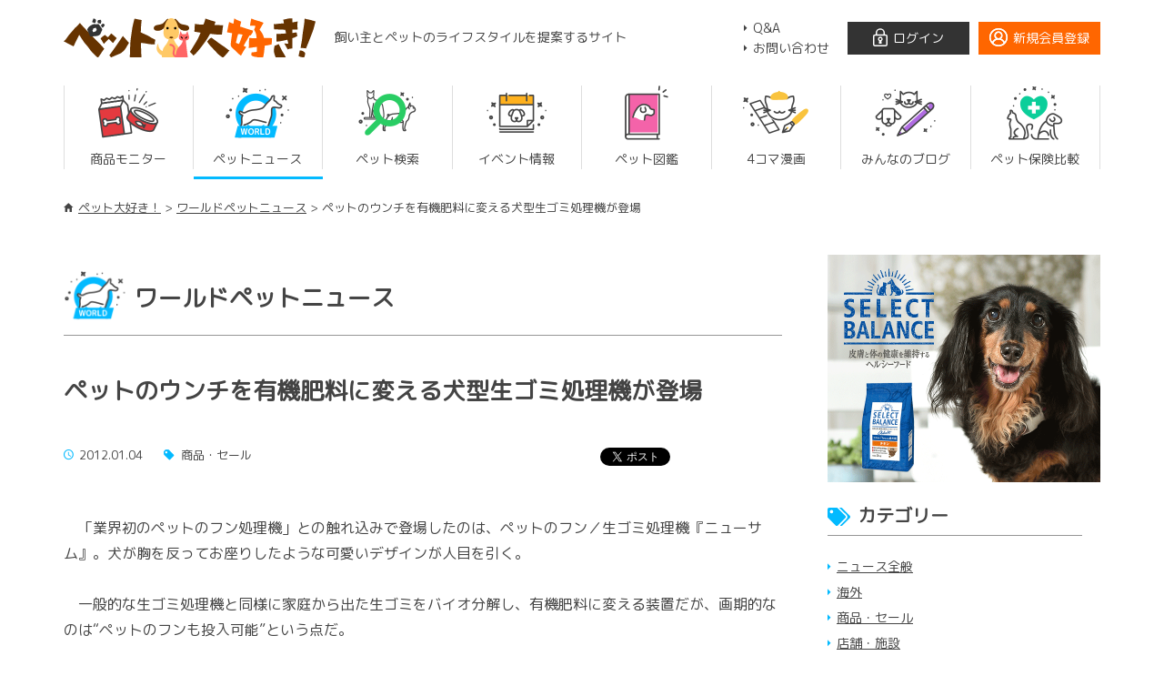

--- FILE ---
content_type: text/html
request_url: https://petoffice.co.jp/world/article.html?id=n2012010401
body_size: 18468
content:

<!DOCTYPE html>
<html lang="ja">
<head>
<meta charset="utf-8">
<meta http-equiv="X-UA-Compatible" content="IE=edge">
<meta property="og:title" content="ペット大好き！" />
<meta property="og:type" content="website" />
<meta property="og:url" content="http://www.petoffice.co.jp/" />
<meta property="og:image" content="http://www.petoffice.co.jp/topimages/logo_fb.jpg" />
<meta property="og:site_name" content="ペット大好き！" />
<meta property="fb:admins" content="100001231362894" />
<title>ペットのウンチを有機肥料に変える犬型生ゴミ処理機が登場｜ワールドペットニュース｜ペット大好き！</title>
<meta name="description" itemprop="description" content="" />
<meta name="keywords" itemprop="keywords" content="" />
<meta name="viewport" content="width=device-width, initial-scale=1">
<meta name="format-detection"  content="telephone=no, address=no, email=no">
<link rel="stylesheet" href="../css/ionicons.min.css">
<link href="https://fonts.googleapis.com/css?family=M+PLUS+Rounded+1c" rel="stylesheet">
<link rel="stylesheet" href="../css/slick-theme.css">
<link rel="stylesheet" href="../css/slick.css">
<link rel="stylesheet" type="text/css" href="../css/style.css">

<!-- 共通JSファイル読み込み -->
<script type="text/javascript" src="../resources/scripts/extcore/ext-core.js"></script>
<!-- Global site tag (gtag.js) - Google Analytics -->
<script async src="https://www.googletagmanager.com/gtag/js?id=UA-7138252-1"></script>
<script>
window.dataLayer = window.dataLayer || [];
function gtag(){dataLayer.push(arguments);}
gtag('js', new Date());
gtag('config', 'UA-7138252-1');
</script></head><link rel="stylesheet" type="text/css" href="../resources/css/world/style.css">
<body>
<!--#facebook_start#-->
<div id="fb-root"></div>
<script src="../js/sns.js"></script>
<!--#facebook_end#--><header class="global__header">
<div class="global__wrap">
    <div class="header__inner">
        <h1 class="logo"><a href="../"><img src="../img/common/logo.svg" alt="ペット大好き！"></a></h1>
        <p class="header__copy">飼い主とペットのライフスタイルを提案するサイト</p>
        <div class="subnav">
            <ul class="subnav__unit">
                <li><a href="../qa/" class="js_h arrow">Q&amp;A</a></li>
                <li><a href="../inquiry/" class="js_h arrow">お問い合わせ</a></li>
            </ul>
                        <div class="btn_login"><a class="js_h" href="../login/">ログイン</a></div>
            <div class="btn_entry"><a class="js_h" href="../regist/">新規会員登録</a></div>
                    </div>

  </div><!--/header__inner-->

  <a class="menu-trigger js_h">
    <div>
      <span></span>
      <span></span>
      <span></span>
    </div>
    <p>MENU</p>
  </a>

  <nav class="global__nav">
    <div class="global__nav_inner">
      <ul>
        <li class="bdr_sm js_h "><a href="../monitor/" class="js_h ctg_sm"><img src="../img/common/icon_sm.png" alt="商品モニター" ><p>商品モニター</p></a></li>
        <li class="bdr_wp js_h current"><a href="../world/" class="js_h ctg_wp"><img src="../img/common/icon_wp.png" alt="ワールドペットニュース"><p>ペットニュース</p></a></li>
        <li class="bdr_sk "><a href="../pet/" class="ctg_sk js_h"><img src="../img/common/icon_sk.png" alt="ペット検索"><p>ペット検索</p></a></li>
        <li class="bdr_ec js_h "><a href="../event/" class="js_h ctg_ec"><img src="../img/common/icon_ec.png" alt="イベント情報"><p>イベント情報</p></a></li>
        <li class="bdr_pz js_h "><a href="../chg/" class="js_h ctg_pz"><img src="../img/common/icon_pz.png" alt="ペット図鑑"><p>ペット図鑑</p></a></li>
        <li class="bdr_4m js_h "><a href="../comic/" class="js_h ctg_4m"><img src="../img/common/icon_4m.png" alt="4コマ漫画"><p>4コマ漫画</p></a></li>
        <li class="bdr_mb js_h "><a href="../blog/" class="js_h ctg_mb"><img src="../img/common/icon_mb.png" alt="みんなのブログ"><p>みんなのブログ</p></a></li>
        <li class="bdr_ph js_h"><a href="http://hoken.petoffice.co.jp/" target="_blank" class="js_h ctg_ph js_h"><img src="../img/common/icon_ph.png" alt="ペット保険比較"><p>ペット保険比較</p></a></li>
      </ul>
      <div class="sp_mymenu">
                    <div class="login__unit">
              <div class="btn_login"><a class="js_h" href="../login/">ログイン</a></div>
              <div class="btn_entry"><a class="js_h" href="../regist/">新規会員登録</a></div>
            </div>
        

         <ul class="submenu__unit">
          <li><a href="../qa/" class="js_h arrow">Q&amp;A</a></li>
          <li><a href="../inquiry/" class="js_h arrow">お問い合わせ</a></li>
        </ul>

      </div>
    </div>
  </nav>

</div><!--/global__wrap-->
</header>

  <div class="topicpath pr anim">
    <div class="wrapper_path">
    <ol>
      <li class="home"><a class="js_h" href="./../">ペット大好き！</a></li>
      <li><a href="./index.html">ワールドペットニュース</a></li>
      <li class="wp_title">ペットのウンチを有機肥料に変える犬型生ゴミ処理機が登場</li>
    </ol>
    </div>
  </div>


	<div class="contents">
    <div class="contents_wrap">
      <div class="ad-bnr-sp ad-bnr-sp-top">
          <span class="ad-link" style="display: none;">
                      <a href="../adm/?id=sn" target="_blank"><img src="../_uploads/adm/sn/select_bn_s.gif" alt="セレクトバランス　皮膚と体の健康を維持するヘルシーフード"></a>
                            <a href="../adm/?id=hoken" target="_blank"><img src="../_uploads/adm/hoken/hoken_bn_s.png" alt="ペット大好き！ペット保険比較"></a>
            </span>
      </div>
    <article class="main-contents">
      <div class="contents-wp-btm">
        <header>
          <h1 class="ttl-wp-btm">ワールドペットニュース</h1>
        </header>
        <section>
          <h3 class="article-title">ペットのウンチを有機肥料に変える犬型生ゴミ処理機が登場</h3>
          <div class="time-sns-area">
            <time class="icon-time-wp" datetime="2012&#45;01&#45;04">2012&#46;01&#46;04</time>
            <span class="ctg-tag-wp">
                                                                                                商品・セール                                                                                                                                                                                          </span>
            <ul class="icon_b_list">
  <li class="b"><a href="http://b.hatena.ne.jp/entry/" class="hatena-bookmark-button" data-hatena-bookmark-layout="basic-label" data-hatena-bookmark-lang="ja" title="このエントリーをはてなブックマークに追加"><img src="https://b.st-hatena.com/images/entry-button/button-only@2x.png" alt="このエントリーをはてなブックマークに追加" width="20" height="20" style="border: none;" /></a><script type="text/javascript" src="https://b.st-hatena.com/js/bookmark_button.js" charset="utf-8" async="async"></script></li>
  <li class="tw"><a href="https://twitter.com/share" class="twitter-share-button" data-count="horizontal" data-via="petdaisukistaff" data-lang="ja">ツイート</a><script type="text/javascript" src="https://platform.twitter.com/widgets.js"></script></li>
  <li class="icon_f"><iframe src="https://www.facebook.com/plugins/like.php?href=https%3A%2F%2Fwww.petoffice.co.jp&width=83&layout=button_count&action=like&size=small&show_faces=false&share=false&height=21&appId" width="83" height="21" style="border:none;overflow:hidden" scrolling="no" frameborder="0" allowTransparency="true" allow="encrypted-media"></iframe></li>
</ul>          </div>

          <div class="article-contents">
            

            <p>　「業界初のペットのフン処理機」との触れ込みで登場したのは、ペットのフン／生ゴミ処理機『ニューサム』。犬が胸を反ってお座りしたような可愛いデザインが人目を引く。<br><br>　一般的な生ゴミ処理機と同様に家庭から出た生ゴミをバイオ分解し、有機肥料に変える装置だが、画期的なのは“ペットのフンも投入可能”という点だ。<br><br>　付属のバイオ剤を敷き詰めて、そこに生ゴミやウンチを投入。攪拌するとバイオ分解が始まり、１日あたり600グラムのゴミを有機肥料に変える。<br><br>　日常のメンテナンスはフィルターの掃除だけでＯＫ。バイオ剤は説明書通りに正しく扱えば半永久的に使えるという。<br><br>　発売元の犬グッズ販売会社sumainu（株式会社グローブテイルズ）によれば、琵琶湖わんわん王国で１年間のペットのフン処理テストを実施し、試行錯誤の末に有機肥料化が可能になったという。<br><br>　腐敗臭がなく、丸１日稼働すると99.8％を分解できる。保温材とヒーター付きで、寒冷地にも対応している。<br><br>　電気代は月400円程度。定価８万8800円とちょっとお高いが、各都道府県の補助金制度の対象になり、約１～３万円の助成金が下りるという。</p>
            <p>関連URL:
                <a href="http://www.sumainu.jp/product_info.php?products_id=1218&amp;osCsid=271913752737e8fc09dba9cb930de341"  target="_blank">フン／生ゴミ処理機『ニューサム』</a>                                                            </p>

          </div>

        </section>

          <!-- transition -->
          <div class="pager pager-bdr-b"><div class="n-prev pc"><a href="./article.html?id=n2012010301">前の記事へ</a></div><div class="n-next pc"><a href="./article.html?id=n2012010501">次の記事へ</a></div><ul class="n-nav-sp"><li class="n-prev"><a href="./article.html?id=n2012010301" class="js_h">前の記事へ</a></li><li class="n-next"><a href="./article.html?id=n2012010501" class="js_h">次の記事へ</a></li></ul></div>          <!-- /transition -->

      </div>

           <div class="new-list-sj">
        <h3 class="relate-list-ttl-wp">関連記事</h3>
        <ul class="list-wp-btm">
                    <li>
            <a href="./article.html?id=n2024101101" class="li_bdr_p js_h">
              <div class="list-wp-img">
                                    <img src="../_uploads/world/3099/wpn_img200129.jpg" alt="冬到来に向けて準備を。アメリカで人気の犬の防寒グッズ">
                              </div>
              <div class="list-wp-txt">
                <time datetime="2024&#45;10&#45;11">2024&#46;10&#46;11</time>
                <p>冬到来に向けて準備を。アメリカで人気の犬の防寒グッズ</p>
              </div>
            </a>
          </li>
                    <li>
            <a href="./article.html?id=n2021011801" class="li_bdr_p js_h">
              <div class="list-wp-img">
                                    <img src="../_uploads/world/2539/wpn_img2100118.jpg" alt="日本製のAIペットロボが海外でも話題に">
                              </div>
              <div class="list-wp-txt">
                <time datetime="2021&#45;01&#45;18">2021&#46;01&#46;18</time>
                <p>日本製のAIペットロボが海外でも話題に</p>
              </div>
            </a>
          </li>
                    <li>
            <a href="./article.html?id=n2018062002" class="li_bdr_p js_h">
              <div class="list-wp-img">
                                    <img src="../img/wpn/noimage.png" alt="公募で選ばれた76匹の猫をイラスト化、さまざまな紙ものに変身「猫博」開催">
                              </div>
              <div class="list-wp-txt">
                <time datetime="2018&#45;06&#45;20">2018&#46;06&#46;20</time>
                <p>公募で選ばれた76匹の猫をイラスト化、さまざまな紙ものに変身「猫博」開催</p>
              </div>
            </a>
          </li>
                    <li>
            <a href="./article.html?id=n2018060401" class="li_bdr_p js_h">
              <div class="list-wp-img">
                                    <img src="../img/wpn/noimage.png" alt="岩合光昭写真集「ネコおやぶん」発売記念、「ネコおやぶんコンテスト」開催">
                              </div>
              <div class="list-wp-txt">
                <time datetime="2018&#45;06&#45;04">2018&#46;06&#46;04</time>
                <p>岩合光昭写真集「ネコおやぶん」発売記念、「ネコおやぶんコンテスト」開催</p>
              </div>
            </a>
          </li>
                  </ul>
      </div>
      

    </article><!--/main-contents-->


    <div class="side-contents">
  <aside class="ad-bnr">
              <a href="../adm/?id=sn" target="_blank"><img src="../_uploads/adm/sn/select_bn_b.gif" alt="セレクトバランス　皮膚と体の健康を維持するヘルシーフード"></a>
          </aside>
                <!--ctg-side_navi-->
        <div class="side-ctg-wp">
          <h3 class="side-ctg-list-ttl-wp">カテゴリー</h3>
          <ul class="side-ctg-list-wp">
            <li><a href="../world/category.html?c=new" class="li_bdr_p js_h">ニュース全般</a></li>
            <li><a href="../world/category.html?c=wor" class="li_bdr_p js_h">海外</a></li>
            <li><a href="../world/category.html?c=pro" class="li_bdr_p js_h">商品・セール</a></li>
            <li><a href="../world/category.html?c=sho" class="li_bdr_p js_h">店舗・施設</a></li>
            <li><a href="../world/category.html?c=eve" class="li_bdr_p js_h">イベント・コンテスト</a></li>
            <li><a href="../world/category.html?c=ent" class="li_bdr_p js_h">エンタメ・カルチャー</a></li>
            <li><a href="../world/category.html?c=enq" class="li_bdr_p js_h">アンケート</a></li>
            <li><a href="../world/category.html?c=pre" class="li_bdr_p js_h">プレゼント</a></li>
          </ul>
        </div>
<!--/ctg-side_navi-->              <ul class="side-bnr">
      <li><a href="http://hoken.petoffice.co.jp/" target="_blank"><img src="../img/common/bnr_hoken.jpg" alt="ペット保険比較　あなたのペットに最適な保険を選ぼう"></a>
    </li>
    <li>
      <a href="../mailmagazine/"><img src="../img/common/bnr_mail.png" alt="メルマガ会員募集"></a>
    </li>
    <li>
      <a href="../comic/"><img src="../img/common/bnr_manga.png" alt="4コマ漫画「ネコチチイヌハハ」"></a>
    </li>
	 <li>
              <a href="../adm/?id=pss-recruite" target="_blank"><img src="../_uploads/adm/pss-recruite/pss-recruite.jpg" alt="全国のペットショップの採用情報"></a>
      	  </li>
	   <li>
              <a href="../adm/?id=petlibrary" target="_blank"><img src="../_uploads/adm/petlibrary/bnr_petlibrary.jpg" alt="ペットライブラリー株式会社"></a>
      	</li>
	<li>
              <a href="../adm/?id=pss" target="_blank"><img src="../_uploads/adm/pss/bnr_pss.jpg" alt=""></a>
      	</li>
	<li>
              <a href="../adm/?id=bnr_amc" target="_blank"><img src="../_uploads/adm/bnr_amc/bnr_amc.png" alt="あにまるケアハウス"></a>
      	</li>
    </ul>
  <!--　Facebook　START　-->
  <div class="my_facebook_block">
    <div class="facebook_area">
        <div class="fb-page" data-href="https://www.facebook.com/petdaisuki" data-width="300" data-small-header="true" data-adapt-container-width="true" data-hide-cover="false" data-show-facepile="true" data-show-posts="true">
            <div class="fb-xfbml-parse-ignore">
              <blockquote cite="https://www.facebook.com/petdaisuki"><a href="https://www.facebook.com/petdaisuki">ペット大好き！</a></blockquote>
          </div>
        </div>
      </div>
  </div><!--　class="my_facebook_block"　-->

  <!--Twitter START-->
  <div class="my_twitter_block">
    <a class="twitter-timeline" href="/chg/index.cgi?shop=honten&pg=https://twitter.com/petdaisukistaff" data-widget-id="345355106797109248">@petdaisukistaff からのツイート</a>
    <script>!function(d,s,id){var js,fjs=d.getElementsByTagName(s)[0],p=/^http:/.test(d.location)?'http':'https';if(!d.getElementById(id)){js=d.createElement(s);js.id=id;js.src=p+"://platform.twitter.com/widgets.js";fjs.parentNode.insertBefore(js,fjs);}}(document,"script","twitter-wjs");</script>
  </div><!-- class="my_twitter_block"-->
  <!--Twitter END-->
<ul class="side-sp-sns">
    <li>
      <a href="https://www.facebook.com/petdaisuki/" target="_blank">
        <div class="fb-icon"><img src="../img/common/facebook.svg" alt="ペット大好き公式FaceBook"></div>
        <p>ペット大好き公式FaceBook</p>
      </a>
    </li>
    <li>
      <a href="https://twitter.com/petdaisukistaff" target="_blank">
        <div class="tw-icon"><img src="../img/common/twitter.svg" alt="ペット大好き公式Twitter"></div>
        <p>ペット大好き公式Twitter</p>
      </a>
    </li>
  </ul>

</div><!--/side-contents-->
    </div>

</div>

<div id="PageTopBtn">
   <a href="#" class="js_h"><span class="arrow"></span></a>
</div>

<footer>
    <div class="foot-logo"><a href="../"><img src="../img/common/logo.svg" width="156" alt="ペット大好き！"/></a></div>

    <ul class="foot-list">
      <li><a href="../sitemap/" class="js_h">サイトマップ</a></li>
      <li><a href="../company/" class="js_h">運営会社</a></li>
      <li><a href="../terms/" class="js_h">利用規約</a></li>
      <li><a href="../spec/" class="js_h">ご利用環境</a></li>
      <li><a href="../ad/" class="js_h">ご出展及び広告出稿について</a></li>
      <li><a href="../privacy/" class="js_h">プライバシーポリシー</a></li>
    </ul>

    <p class="foot-copy">Copyright© 2018 Petlibrary,Inc. All rights reserved.</p>
</footer>
<script src="https://ajax.googleapis.com/ajax/libs/jquery/3.3.1/jquery.min.js"></script>
<script type="text/javascript" src="../resources/scripts/common.js?ver=1769337967"></script>

<script src="../js/lib.js" type="text/javascript" charset="utf-8"></script>
<script src="../js/script.js"></script></body>
</html>

--- FILE ---
content_type: text/css
request_url: https://petoffice.co.jp/resources/css/world/style.css
body_size: 229
content:
.list-item {
  height: 408px;
  background-color: #fff;
}
@media screen and (max-width: 767px) {
  .list-item {
    height: 306px;
  }
}

.main-contents{
  max-width: 100%;
}

.wp_title,.article-title{
  word-break: break-all;
}


--- FILE ---
content_type: image/svg+xml
request_url: https://petoffice.co.jp/img/common/icon_category.svg
body_size: 648
content:
<svg xmlns="http://www.w3.org/2000/svg" viewBox="0 0 25.58 20.46"><defs><style>.cls-1{fill:#03baff;}</style></defs><title>icon-category</title><g id="レイヤー_2" data-name="レイヤー 2"><g id="レイヤー_2-2" data-name="レイヤー 2"><path class="cls-1" d="M19.9,9,11.43.56A1.92,1.92,0,0,0,10.08,0H1.92A1.92,1.92,0,0,0,0,1.92v8.16a1.92,1.92,0,0,0,.56,1.35L9,19.9a1.91,1.91,0,0,0,2.71,0l8.16-8.16A1.91,1.91,0,0,0,19.9,9ZM4.48,6.39A1.92,1.92,0,1,1,6.39,4.48,1.91,1.91,0,0,1,4.48,6.39ZM25,11.74,16.86,19.9a1.93,1.93,0,0,1-2.72,0h0l7-7a3.61,3.61,0,0,0,0-5.09L13.24,0h1.95a1.92,1.92,0,0,1,1.36.56L25,9a1.91,1.91,0,0,1,0,2.71Z"/></g></g></svg>

--- FILE ---
content_type: image/svg+xml
request_url: https://petoffice.co.jp/img/common/icon_login.svg
body_size: 929
content:
<svg xmlns="http://www.w3.org/2000/svg" viewBox="0 0 16.11 20.4"><defs><style>.cls-1{fill:#fff;}</style></defs><title>icon_login</title><g id="レイヤー_2" data-name="レイヤー 2"><g id="レイヤー_3" data-name="レイヤー 3"><path class="cls-1" d="M14,20.4H2.11A2.11,2.11,0,0,1,0,18.29V9.1A2.1,2.1,0,0,1,2.11,7H14a2.1,2.1,0,0,1,2.1,2.1v9.19A2.11,2.11,0,0,1,14,20.4ZM2.11,8.5a.6.6,0,0,0-.61.6v9.19a.61.61,0,0,0,.61.61H14a.6.6,0,0,0,.6-.61V9.1a.6.6,0,0,0-.6-.6Z"/><path class="cls-1" d="M9,17.45H7.16a.77.77,0,0,1-.57-.26.73.73,0,0,1-.17-.6l.31-2.22a2.64,2.64,0,0,1-1.28-2.23,2.61,2.61,0,1,1,3.93,2.23l.32,2.22a.76.76,0,0,1-.75.86ZM8,16h.07l0-.25Zm0-4.92a1.1,1.1,0,0,0-.3,2.16.75.75,0,0,1,.3.17.64.64,0,0,1,.3-.17A1.1,1.1,0,0,0,8.06,11Z"/><path class="cls-1" d="M12.39,7.63a.75.75,0,0,1-.75-.75V5.08a3.59,3.59,0,0,0-7.17,0v1.8a.75.75,0,0,1-1.5,0V5.08a5.09,5.09,0,0,1,10.17,0v1.8A.75.75,0,0,1,12.39,7.63Z"/></g></g></svg>

--- FILE ---
content_type: application/x-javascript
request_url: https://petoffice.co.jp/resources/scripts/common.js?ver=1769337967
body_size: 4058
content:
/**
 * misc.js
 */

// {{{

/**
 * changeBgColor
 * テーブルTRの背景色を変えます
 * Ext Core使用
 */
function changeBgColor( hexRGB, el ) {

    Ext.fly(el).setStyle('backgroundColor', '#'+hexRGB, true);

}

// }}}
// {{{

/**
 * check
 * 確認ダイアログ
 */
function check( strMsg, strFormId ) {

    if( window.confirm(strMsg) ) {
        Ext.fly(strFormId).dom.submit();
    } else {
        return false;
    }
}

// }}}
// {{{

/**
 * openWindow
 * window.openメソッド
 */
function openWindow(option, send) {

    if (!option.url || !option.name) {
        return false;
    }

    var opt = '';

    if (option.width) {

        opt += 'width='+option.width+', ';

    }
    if (option.height) {

        opt += 'height='+option.height+', ';

    }
    if (option.menubar != 'yes') {
        option.menubar = 'no';
    }
    opt += 'menubar=' + option.menubar + ', ';

    if (option.toolbar != 'yes') {
        option.toolbar = 'no';
    }
    opt += 'toolbar=' + option.toolbar + ', ';

    if (option.scrollbars != 'yes') {
        option.scrollbars = 'no';
    }
    opt += 'scrollbars=' + option.scrollbars + ', ';

    opt += 'location=no, resizable=no';

    if (send) {
        window.open('about:blank', option.name, opt);

        var obj = {};
        for (var key in send) {
            obj[key] = send[key];
        }

        createSubmit({
            method : 'post',
            action : option.url,
            target : option.name,
            opt : obj
        });

    } else {

        window.open(option.url, option.name, opt);
    }

}

// }}}
// {{{

/**
 * createSubmit
 * 送信メソッド
 * form_id : "formid" or undefined(create formtag in body)
 * method : "post" or "get"
 * action : "someuri"
 * opt : {name : value....}
 *        name is "id" and "name". value is hidden's value.
 */
function createSubmit( objParams ) {

    var elForm;
    var dh = Ext.DomHelper;

    if( objParams.form_id == undefined ) {

        if (Ext.fly("virtualform")) {
            Ext.fly("virtualform").remove();
        }

        dh.append(
            Ext.getBody(),
            {
                tag     : "form",
                name    : "virtualform",
                id      : "virtualform"
            }
        );
        elForm = Ext.get("virtualform");
    } else {
        elForm = Ext.get(objParams.form_id);
    }

    if( objParams.method != undefined ) {
        elForm.set({method: objParams.method});
    }

    if( objParams.action != undefined ) {
        elForm.set({action: objParams.action});
    }

    if( objParams.target != undefined ) {
        elForm.set({target: objParams.target});
    }

    if( objParams.opt != undefined ) {

        for( var key in objParams.opt ) {
            if (Ext.fly(key)) {
                Ext.fly(key).dom.value='';
            }
            dh.append(
                elForm,
                {
                    tag : "input",
                    type : "hidden",
                    name : key,
                    id : key,
                    value : objParams.opt[key]
                }
            );
        }

    }

    elForm.dom.submit();

}

// }}}
// {{{

/**
 * confirmSubmit
 * 確認・送信メソッド
 *
 */

function confirmSubmit(msg, formName, option)
{

    if (window.confirm(msg)) {

        if (formName == null) {
            createSubmit({
                action : option.action,
                method : option.method,
                opt : option.opt
            });
            return false;

        } else if (formName == undefined) {
            formName = 'mainform';
        }

        createSubmit({
            form_id : formName
        });

    }

    return false;

}

// }}}
Ext.onReady(function () {

    if (Ext.select('.hatena-bookmark-button').elements.length) {

        var title = Ext.select('title').first().el.dom.innerHTML;
        Ext.each(Ext.select('.hatena-bookmark-button').elements, function () {
            Ext.fly(this).set({'data-hatena-bookmark-title':title});
        });
    }

});

--- FILE ---
content_type: image/svg+xml
request_url: https://petoffice.co.jp/img/common/icon_relate_wp.svg
body_size: 1265
content:
<?xml version="1.0" encoding="utf-8"?>
<!-- Generator: Adobe Illustrator 23.0.1, SVG Export Plug-In . SVG Version: 6.00 Build 0)  -->
<svg version="1.1" id="レイヤー_1" xmlns="http://www.w3.org/2000/svg" xmlns:xlink="http://www.w3.org/1999/xlink" x="0px"
	 y="0px" viewBox="0 0 28.2 24.6" style="enable-background:new 0 0 28.2 24.6;" xml:space="preserve">
<style type="text/css">
	.st0{fill:#03BAFF;}
</style>
<title>icon-new-index</title>
<g>
	<g id="レイヤー_2-2">
		<path class="st0" d="M8.2,10.1v4.4c0,0.7-0.6,1.3-1.3,1.3H1.3c-0.7,0-1.3-0.6-1.3-1.3v-4.4c0-0.7,0.6-1.3,1.3-1.3h5.6
			C7.6,8.8,8.2,9.4,8.2,10.1z M0,18.9v4.4c0,0.7,0.6,1.3,1.3,1.3h5.6c0.7,0,1.3-0.6,1.3-1.3v-4.4c0-0.7-0.6-1.3-1.3-1.3H1.3
			C0.6,17.6,0,18.2,0,18.9z M6.9,0H1.3C0.6,0,0,0.6,0,1.3v4.4C0,6.4,0.6,7,1.3,7h5.6c0.7,0,1.3-0.6,1.3-1.3V1.3C8.2,0.6,7.6,0,6.9,0
			z M11.3,24.6h15.6c0.7,0,1.3-0.6,1.3-1.3v-4.4c0-0.7-0.6-1.3-1.3-1.3H11.3c-0.7,0-1.3,0.6-1.3,1.3v4.4
			C10,24.1,10.6,24.6,11.3,24.6L11.3,24.6z M10,1.3v4.4C10,6.4,10.6,7,11.3,7h15.6c0.7,0,1.3-0.6,1.3-1.3V1.3c0-0.7-0.6-1.3-1.3-1.3
			H11.3C10.6,0,10,0.6,10,1.3z M11.3,15.9h15.6c0.7,0,1.3-0.6,1.3-1.3v-4.4c0-0.7-0.6-1.3-1.3-1.3H11.3c-0.7,0-1.3,0.6-1.3,1.3v4.4
			C10,15.3,10.6,15.8,11.3,15.9L11.3,15.9z"/>
	</g>
</g>
</svg>
